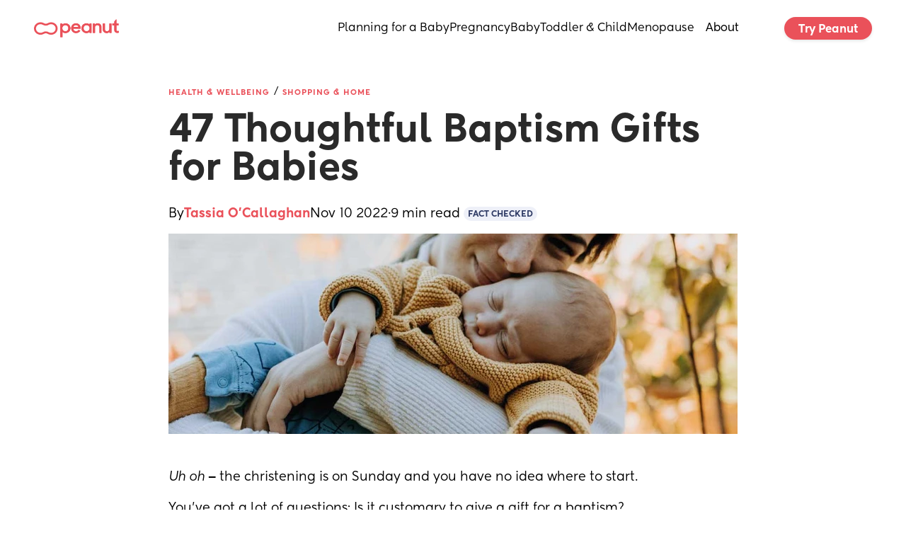

--- FILE ---
content_type: text/html; charset=utf-8
request_url: https://www.google.com/recaptcha/api2/aframe
body_size: 266
content:
<!DOCTYPE HTML><html><head><meta http-equiv="content-type" content="text/html; charset=UTF-8"></head><body><script nonce="U0b2clwvf_66ynKiClY4WQ">/** Anti-fraud and anti-abuse applications only. See google.com/recaptcha */ try{var clients={'sodar':'https://pagead2.googlesyndication.com/pagead/sodar?'};window.addEventListener("message",function(a){try{if(a.source===window.parent){var b=JSON.parse(a.data);var c=clients[b['id']];if(c){var d=document.createElement('img');d.src=c+b['params']+'&rc='+(localStorage.getItem("rc::a")?sessionStorage.getItem("rc::b"):"");window.document.body.appendChild(d);sessionStorage.setItem("rc::e",parseInt(sessionStorage.getItem("rc::e")||0)+1);localStorage.setItem("rc::h",'1768496556587');}}}catch(b){}});window.parent.postMessage("_grecaptcha_ready", "*");}catch(b){}</script></body></html>

--- FILE ---
content_type: application/javascript; charset=utf-8
request_url: https://www.peanut-app.io/assets/202ee494-ae76-40ba-9793-75c5a70bc23e-DXsFJIs2.js
body_size: 358
content:
import{a as e}from"./53b48eb5-76d0-4f6e-8e5c-efb07e5df311-BZpbDEvj.js";import{e as a,a as b,b as c,c as _}from"./wwElement-BPUzrAJJ.js";import{e as d,a as o,b as t,c as f,d as m,s as n}from"./wwSection-D20AWVtt.js";import{e as w}from"./wwElement-BOvGnDhp.js";import{e as p,a as s}from"./wwElement-DYRwXyYf.js";import{e as r}from"./wwElement-ISaFMVhw.js";import{e as j}from"./wwElement-WnFXH86Z.js";import{e as l}from"./wwElement-BGiH4hbC.js";import{e as i}from"./wwElement-DDUf-19k.js";import{e as g}from"./wwElement-BgQYo0yr.js";e.component("wwobject-14723a21-0178-4d92-a7e9-d1dfeaec29a7",a);e.component("wwobject-1b1e2173-9b78-42cc-a8ee-a6167caea340",d);e.component("wwobject-3a7d6379-12d3-4387-98ff-b332bb492a63",o);e.component("wwobject-53401515-b694-4c79-a88d-abeecb1de562",b);e.component("wwobject-57831abf-83ad-49ad-ba97-3bd30b035710",w);e.component("wwobject-59dca300-db78-42e4-a7a6-0cbf22d3cc82",t);e.component("wwobject-651b899e-7ff0-4336-88e2-a161266a5a8f",p);e.component("wwobject-6d692ca2-6cdc-4805-aa0c-211102f335d0",c);e.component("wwobject-6dee3327-9afa-4b44-bade-bdb547cdb18b",s);e.component("wwobject-6f8796b1-8273-498d-95fc-7013b7c63214",_);e.component("wwobject-83d890fb-84f9-4386-b459-fb4be89a8e15",r);e.component("wwobject-9256b033-f4e8-4ab4-adce-dac3a940d7f5",j);e.component("wwobject-b783dc65-d528-4f74-8c14-e27c934c39b1",f);e.component("wwobject-cf63c911-3951-4ab7-ba8f-37e7fa30e09d",l);e.component("wwobject-d7904e9d-fc9a-4d80-9e32-728e097879ad",m);e.component("wwobject-deb10a01-5eef-4aa1-9017-1b51c2ad6fd0",i);e.component("wwobject-f4c24d06-bc88-4b62-add3-4d1f8b42221c",g);e.component("section-99586bd3-2b15-4d6b-a025-6a50d07ca845",n);


--- FILE ---
content_type: application/javascript; charset=utf-8
request_url: https://www.peanut-app.io/assets/wwElement-ISaFMVhw.js
body_size: 119
content:
import{_ as a,f as o,o as c,w as i,b as l,n as _,m as d,g as f}from"./53b48eb5-76d0-4f6e-8e5c-efb07e5df311-BZpbDEvj.js";const p={props:{content:{type:Object,required:!0}},setup(){const{hasLink:s,properties:n,tag:e}=wwLib.wwElement.useLink();return{hasLink:s,properties:n,tag:e}},computed:{style(){return{color:this.content.color,fontSize:`${this.content.fontSize}px`}},isEditing(){return!1}}};function m(s,n,e,t,u,r){return c(),o(f(t.tag),d(t.properties,{class:["ww-icon",{"-link":t.hasLink&&!r.isEditing}],style:r.style}),{default:i(()=>[l("div",{class:_([e.content.icon]),"aria-hidden":"true"},null,2)]),_:1},16,["style","class"])}const b=a(p,[["render",m],["__scopeId","data-v-fc4fe703"]]);export{b as e};


--- FILE ---
content_type: application/javascript; charset=utf-8
request_url: https://www.peanut-app.io/assets/wwElement-DYRwXyYf.js
body_size: 1577
content:
import{m as y,a as z}from"./wwElement-BOvGnDhp.js";import{_,c as a,o as l,h as w,j as k,n as H}from"./53b48eb5-76d0-4f6e-8e5c-efb07e5df311-BZpbDEvj.js";const S={props:{content:{type:Object,required:!0}},data(){return{figures:[],isZoomed:!1,zoomInstance:null}},computed:{isEditing(){return!1},html(){const t=wwLib.wwLang.getText(this.content.text),e=z.lexer(t);return z.parser(e).replace(/<table/g,'<table class="custom-table"').replace(/<spacer><\/spacer>/g,'<div class="ww-rich-text-spacer"></div>').replace(/<(h[1-6])>(.*?)\s*{(.*?)}<\/\1>/g,(h,o,r,c)=>{const s=c.trim().toLowerCase().replace(/\s+/g,"-");return`<${o} id="${s}">${r.trim()}</${o}>`})},hasContent(){const t=wwLib.wwLang.getText(this.content.text);return t&&t.length},richTextStyle(){var t,e,n,i,h,o,r,c,s,m,d,g,f,p,b,u,x;return{"--h1-fontSize":this.content.h1.fontSize,"--h1-fontFamily":this.content.h1.fontFamily,"--h1-fontWeight":this.content.h1.fontWeight,"--h1-textAlign":this.content.h1.textAlign,"--h1-color":this.content.h1.color,"--h1-lineHeight":this.content.h1.lineHeight,"--h1-margin-top":this.content.h1.marginTop,"--h1-margin-bottom":this.content.h1.marginBottom,"--h2-fontSize":this.content.h2.fontSize,"--h2-fontFamily":this.content.h2.fontFamily,"--h2-fontWeight":this.content.h2.fontWeight,"--h2-textAlign":this.content.h2.textAlign,"--h2-color":this.content.h2.color,"--h2-lineHeight":this.content.h2.lineHeight,"--h2-margin-top":this.content.h2.marginTop,"--h2-margin-bottom":this.content.h2.marginBottom,"--h3-fontSize":((t=this.content.h3)==null?void 0:t.fontSize)||"19px","--h3-fontFamily":((e=this.content.h3)==null?void 0:e.fontFamily)||"","--h3-fontWeight":((n=this.content.h3)==null?void 0:n.fontWeight)||"600","--h3-textAlign":((i=this.content.h3)==null?void 0:i.textAlign)||"","--h3-color":((h=this.content.h3)==null?void 0:h.color)||"","--h3-lineHeight":((o=this.content.h3)==null?void 0:o.lineHeight)||"","--h3-margin-top":((r=this.content.h3)==null?void 0:r.marginTop)||"16px","--h3-margin-bottom":((c=this.content.h3)==null?void 0:c.marginBottom)||"8px","--h4-fontSize":((s=this.content.h4)==null?void 0:s.fontSize)||"16px","--h4-fontFamily":((m=this.content.h4)==null?void 0:m.fontFamily)||"","--h4-fontWeight":((d=this.content.h4)==null?void 0:d.fontWeight)||"600","--h4-textAlign":((g=this.content.h4)==null?void 0:g.textAlign)||"","--h4-color":((f=this.content.h4)==null?void 0:f.color)||"","--h4-lineHeight":((p=this.content.h4)==null?void 0:p.lineHeight)||"","--h4-margin-top":((b=this.content.h4)==null?void 0:b.marginTop)||"16px","--h4-margin-bottom":((u=this.content.h4)==null?void 0:u.marginBottom)||"8px","--p-fontSize":this.content.p.fontSize,"--p-fontFamily":this.content.p.fontFamily,"--p-fontWeight":this.content.p.fontWeight,"--p-textAlign":this.content.p.textAlign,"--p-color":this.content.p.color,"--p-lineHeight":this.content.p.lineHeight,"--p-margin-top":this.content.p.marginTop,"--p-margin-bottom":this.content.p.marginBottom,"--a-fontSize":this.content.a.fontSize,"--a-fontFamily":this.content.a.fontFamily,"--a-color":this.content.a.color,"--a-underline":this.content.a.isUnderline?"underline":"none","--blockquote-color":this.content.blockquote.color,"--blockquote-borderColor":this.content.blockquote.borderColor,"--blockquote-margin-top":this.content.blockquote.marginTop,"--blockquote-margin-bottom":this.content.blockquote.marginBottom,"--img-width":this.content.img.width,"--img-margin-top":this.content.img.marginTop,"--img-margin-bottom":this.content.img.marginBottom,"--iframe-width":this.content.iframe.width,"--iframe-height":this.content.iframe.height,"--iframe-margin-top":this.content.iframe.marginTop,"--iframe-margin-bottom":this.content.iframe.marginBottom,"--table-width":this.content.table.width,"--table-border-collapse":this.content.table.borderCollapse,"--table-border-width":this.content.table.borderWidth,"--table-border-color":this.content.table.borderColor,"--table-margin-top":this.content.table.marginTop,"--table-margin-bottom":this.content.table.marginBottom,"--th-fontSize":this.content.th.fontSize,"--th-fontFamily":this.content.th.fontFamily,"--th-fontWeight":this.content.th.fontWeight,"--th-textAlign":this.content.th.textAlign,"--th-color":this.content.th.color,"--th-lineHeight":this.content.th.lineHeight,"--th-background-color":this.content.th.backgroundColor,"--th-border-width":this.content.th.borderWidth,"--th-border-color":this.content.th.borderColor,"--th-padding":this.content.th.padding,"--tr-border-width":this.content.tr.borderWidth,"--tr-border-color":this.content.tr.borderColor,"--tr-even-background-color":this.content.tr.evenRowColor,"--tr-odd-background-color":this.content.tr.oddRowColor,"--td-fontSize":this.content.td.fontSize,"--td-fontFamily":this.content.td.fontFamily,"--td-fontWeight":this.content.td.fontWeight,"--td-textAlign":this.content.td.textAlign,"--td-color":this.content.td.color,"--td-lineHeight":this.content.td.lineHeight,"--td-background-color":this.content.td.backgroundColor,"--td-border-width":this.content.td.borderWidth,"--td-border-color":this.content.td.borderColor,"--td-padding":this.content.td.padding,"--spacer-height":((x=this.content.spacer)==null?void 0:x.height)||"20px"}}},watch:{"content.text"(){this.init()},"content.zoomEffect"(){!this.content.zoomEffect&&this.zoomInstance&&(this.zoomInstance.detach(),this.zoomInstance=null)},"content.zoomBackgroundColor"(){this.setupZoom()},"content.zoomMargin"(){this.setupZoom()}},mounted(){this.content.zoomEffect&&this.init()},methods:{init(){if(this.content.zoomEffect){this.figures=this.$el.querySelectorAll("img");for(let t of this.figures)t.setAttribute("img-zoomable","");this.setupZoom()}},setupZoom(){if(this.zoomInstance&&this.zoomInstance.detach(),!this.content.zoomEffect)return;const t=parseInt(this.content.zoomMargin.slice(0,-2)),e=this.content.zoomBackgroundColor;this.zoomInstance=y("[img-zoomable]",{margin:t,background:e})}}},C={class:"ww-rich-text-blog"},W=["innerHTML"];function A(t,e,n,i,h,o){return l(),a("div",C,[o.hasContent?(l(),a("div",{key:0,class:"ww-rich-text-blog",style:k(o.richTextStyle),"ww-responsive":"richtext",innerHTML:o.html},null,12,W)):w("",!0)])}const $=_(S,[["render",A],["__scopeId","data-v-26d07c6b"]]),F={props:{content:{type:Object,required:!0}},emits:["update:content"],data(){return{reset:!1}},computed:{isEditing(){return!1},source(){return this.content.source?this.isValidHttpUrl?this.content.source:`data:text/html;charset=utf-8,${encodeURIComponent(this.content.source)}`:!1},isValidHttpUrl(){let t;try{t=new URL(this.content.source)}catch{return!1}return t.protocol==="http:"||t.protocol==="https:"||t.protocol==="data:"}}},T=["src"];function B(t,e,n,i,h,o){return l(),a("div",{ref:"iframe",class:H(["ww-iframe",{isEditing:o.isEditing}])},[o.source?(l(),a("iframe",{key:0,class:"iframe-holder",src:o.source},null,8,T)):w("",!0)],2)}const v=_(F,[["render",B],["__scopeId","data-v-b9430811"]]);export{v as a,$ as e};


--- FILE ---
content_type: application/javascript; charset=utf-8
request_url: https://www.peanut-app.io/assets/wwElement-BGiH4hbC.js
body_size: 5367
content:
import{W as O,X as H,_ as K,c as ee,o as te,b as re,n as ne}from"./53b48eb5-76d0-4f6e-8e5c-efb07e5df311-BZpbDEvj.js";var _={exports:{}},M,L;function ae(){if(L)return M;L=1;var o;/**
* @link https://github.com/gajus/sister for the canonical source repository
* @license https://github.com/gajus/sister/blob/master/LICENSE BSD 3-Clause
*/return o=function(){var t={},c={};return t.on=function(e,l){var a={name:e,handler:l};return c[e]=c[e]||[],c[e].unshift(a),a},t.off=function(e){var l=c[e.name].indexOf(e);l!==-1&&c[e.name].splice(l,1)},t.trigger=function(e,l){var a=c[e],y;if(a)for(y=a.length;y--;)a[y].handler(l)},t},M=o,M}var P={exports:{}},S={exports:{}},k,Y;function ie(){if(Y)return k;Y=1;var o=1e3,t=o*60,c=t*60,e=c*24,l=e*7,a=e*365.25;k=function(n,r){r=r||{};var i=typeof n;if(i==="string"&&n.length>0)return y(n);if(i==="number"&&isFinite(n))return r.long?f(n):v(n);throw new Error("val is not a non-empty string or a valid number. val="+JSON.stringify(n))};function y(n){if(n=String(n),!(n.length>100)){var r=/^(-?(?:\d+)?\.?\d+) *(milliseconds?|msecs?|ms|seconds?|secs?|s|minutes?|mins?|m|hours?|hrs?|h|days?|d|weeks?|w|years?|yrs?|y)?$/i.exec(n);if(r){var i=parseFloat(r[1]),s=(r[2]||"ms").toLowerCase();switch(s){case"years":case"year":case"yrs":case"yr":case"y":return i*a;case"weeks":case"week":case"w":return i*l;case"days":case"day":case"d":return i*e;case"hours":case"hour":case"hrs":case"hr":case"h":return i*c;case"minutes":case"minute":case"mins":case"min":case"m":return i*t;case"seconds":case"second":case"secs":case"sec":case"s":return i*o;case"milliseconds":case"millisecond":case"msecs":case"msec":case"ms":return i;default:return}}}}function v(n){var r=Math.abs(n);return r>=e?Math.round(n/e)+"d":r>=c?Math.round(n/c)+"h":r>=t?Math.round(n/t)+"m":r>=o?Math.round(n/o)+"s":n+"ms"}function f(n){var r=Math.abs(n);return r>=e?u(n,r,e,"day"):r>=c?u(n,r,c,"hour"):r>=t?u(n,r,t,"minute"):r>=o?u(n,r,o,"second"):n+" ms"}function u(n,r,i,s){var p=r>=i*1.5;return Math.round(n/i)+" "+s+(p?"s":"")}return k}var N,U;function oe(){if(U)return N;U=1;function o(t){e.debug=e,e.default=e,e.coerce=u,e.disable=v,e.enable=a,e.enabled=f,e.humanize=ie(),e.destroy=n,Object.keys(t).forEach(r=>{e[r]=t[r]}),e.names=[],e.skips=[],e.formatters={};function c(r){let i=0;for(let s=0;s<r.length;s++)i=(i<<5)-i+r.charCodeAt(s),i|=0;return e.colors[Math.abs(i)%e.colors.length]}e.selectColor=c;function e(r){let i,s=null,p,m;function d(...h){if(!d.enabled)return;const C=d,g=Number(new Date),A=g-(i||g);C.diff=A,C.prev=i,C.curr=g,i=g,h[0]=e.coerce(h[0]),typeof h[0]!="string"&&h.unshift("%O");let w=0;h[0]=h[0].replace(/%([a-zA-Z%])/g,(b,R)=>{if(b==="%%")return"%";w++;const F=e.formatters[R];if(typeof F=="function"){const X=h[w];b=F.call(C,X),h.splice(w,1),w--}return b}),e.formatArgs.call(C,h),(C.log||e.log).apply(C,h)}return d.namespace=r,d.useColors=e.useColors(),d.color=e.selectColor(r),d.extend=l,d.destroy=e.destroy,Object.defineProperty(d,"enabled",{enumerable:!0,configurable:!1,get:()=>s!==null?s:(p!==e.namespaces&&(p=e.namespaces,m=e.enabled(r)),m),set:h=>{s=h}}),typeof e.init=="function"&&e.init(d),d}function l(r,i){const s=e(this.namespace+(typeof i>"u"?":":i)+r);return s.log=this.log,s}function a(r){e.save(r),e.namespaces=r,e.names=[],e.skips=[];const i=(typeof r=="string"?r:"").trim().replace(/\s+/g,",").split(",").filter(Boolean);for(const s of i)s[0]==="-"?e.skips.push(s.slice(1)):e.names.push(s)}function y(r,i){let s=0,p=0,m=-1,d=0;for(;s<r.length;)if(p<i.length&&(i[p]===r[s]||i[p]==="*"))i[p]==="*"?(m=p,d=s,p++):(s++,p++);else if(m!==-1)p=m+1,d++,s=d;else return!1;for(;p<i.length&&i[p]==="*";)p++;return p===i.length}function v(){const r=[...e.names,...e.skips.map(i=>"-"+i)].join(",");return e.enable(""),r}function f(r){for(const i of e.skips)if(y(r,i))return!1;for(const i of e.names)if(y(r,i))return!0;return!1}function u(r){return r instanceof Error?r.stack||r.message:r}function n(){console.warn("Instance method `debug.destroy()` is deprecated and no longer does anything. It will be removed in the next major version of `debug`.")}return e.enable(e.load()),e}return N=o,N}var B;function se(){return B||(B=1,(function(o,t){var c={};t.formatArgs=l,t.save=a,t.load=y,t.useColors=e,t.storage=v(),t.destroy=(()=>{let u=!1;return()=>{u||(u=!0,console.warn("Instance method `debug.destroy()` is deprecated and no longer does anything. It will be removed in the next major version of `debug`."))}})(),t.colors=["#0000CC","#0000FF","#0033CC","#0033FF","#0066CC","#0066FF","#0099CC","#0099FF","#00CC00","#00CC33","#00CC66","#00CC99","#00CCCC","#00CCFF","#3300CC","#3300FF","#3333CC","#3333FF","#3366CC","#3366FF","#3399CC","#3399FF","#33CC00","#33CC33","#33CC66","#33CC99","#33CCCC","#33CCFF","#6600CC","#6600FF","#6633CC","#6633FF","#66CC00","#66CC33","#9900CC","#9900FF","#9933CC","#9933FF","#99CC00","#99CC33","#CC0000","#CC0033","#CC0066","#CC0099","#CC00CC","#CC00FF","#CC3300","#CC3333","#CC3366","#CC3399","#CC33CC","#CC33FF","#CC6600","#CC6633","#CC9900","#CC9933","#CCCC00","#CCCC33","#FF0000","#FF0033","#FF0066","#FF0099","#FF00CC","#FF00FF","#FF3300","#FF3333","#FF3366","#FF3399","#FF33CC","#FF33FF","#FF6600","#FF6633","#FF9900","#FF9933","#FFCC00","#FFCC33"];function e(){if(typeof window<"u"&&window.process&&(window.process.type==="renderer"||window.process.__nwjs))return!0;if(typeof navigator<"u"&&navigator.userAgent&&navigator.userAgent.toLowerCase().match(/(edge|trident)\/(\d+)/))return!1;let u;return typeof document<"u"&&document.documentElement&&document.documentElement.style&&document.documentElement.style.WebkitAppearance||typeof window<"u"&&window.console&&(window.console.firebug||window.console.exception&&window.console.table)||typeof navigator<"u"&&navigator.userAgent&&(u=navigator.userAgent.toLowerCase().match(/firefox\/(\d+)/))&&parseInt(u[1],10)>=31||typeof navigator<"u"&&navigator.userAgent&&navigator.userAgent.toLowerCase().match(/applewebkit\/(\d+)/)}function l(u){if(u[0]=(this.useColors?"%c":"")+this.namespace+(this.useColors?" %c":" ")+u[0]+(this.useColors?"%c ":" ")+"+"+o.exports.humanize(this.diff),!this.useColors)return;const n="color: "+this.color;u.splice(1,0,n,"color: inherit");let r=0,i=0;u[0].replace(/%[a-zA-Z%]/g,s=>{s!=="%%"&&(r++,s==="%c"&&(i=r))}),u.splice(i,0,n)}t.log=console.debug||console.log||(()=>{});function a(u){try{u?t.storage.setItem("debug",u):t.storage.removeItem("debug")}catch{}}function y(){let u;try{u=t.storage.getItem("debug")||t.storage.getItem("DEBUG")}catch{}return!u&&typeof O<"u"&&"env"in O&&(u=c.DEBUG),u}function v(){try{return localStorage}catch{}}o.exports=oe()(t);const{formatters:f}=o.exports;f.j=function(u){try{return JSON.stringify(u)}catch(n){return"[UnexpectedJSONParseError]: "+n.message}}})(S,S.exports)),S.exports}var I={exports:{}},E={exports:{}},$;function ue(){return $||($=1,(function(o,t){Object.defineProperty(t,"__esModule",{value:!0}),t.default={BUFFERING:3,ENDED:0,PAUSED:2,PLAYING:1,UNSTARTED:-1,VIDEO_CUED:5},o.exports=t.default})(E,E.exports)),E.exports}var j;function le(){return j||(j=1,(function(o,t){Object.defineProperty(t,"__esModule",{value:!0});var c=ue(),e=l(c);function l(a){return a&&a.__esModule?a:{default:a}}t.default={pauseVideo:{acceptableStates:[e.default.ENDED,e.default.PAUSED],stateChangeRequired:!1},playVideo:{acceptableStates:[e.default.ENDED,e.default.PLAYING],stateChangeRequired:!1},seekTo:{acceptableStates:[e.default.ENDED,e.default.PLAYING,e.default.PAUSED],stateChangeRequired:!0,timeout:3e3}},o.exports=t.default})(I,I.exports)),I.exports}var x={exports:{}},z;function ce(){return z||(z=1,(function(o,t){Object.defineProperty(t,"__esModule",{value:!0}),t.default=["ready","stateChange","playbackQualityChange","playbackRateChange","error","apiChange","volumeChange"],o.exports=t.default})(x,x.exports)),x.exports}var V={exports:{}},G;function de(){return G||(G=1,(function(o,t){Object.defineProperty(t,"__esModule",{value:!0}),t.default=["cueVideoById","loadVideoById","cueVideoByUrl","loadVideoByUrl","playVideo","pauseVideo","stopVideo","getVideoLoadedFraction","cuePlaylist","loadPlaylist","nextVideo","previousVideo","playVideoAt","setShuffle","setLoop","getPlaylist","getPlaylistIndex","setOption","mute","unMute","isMuted","setVolume","getVolume","seekTo","getPlayerState","getPlaybackRate","setPlaybackRate","getAvailablePlaybackRates","getPlaybackQuality","setPlaybackQuality","getAvailableQualityLevels","getCurrentTime","getDuration","removeEventListener","getVideoUrl","getVideoEmbedCode","getOptions","getOption","addEventListener","destroy","setSize","getIframe","getSphericalProperties","setSphericalProperties"],o.exports=t.default})(V,V.exports)),V.exports}var Q;function fe(){return Q||(Q=1,(function(o,t){Object.defineProperty(t,"__esModule",{value:!0});var c=se(),e=n(c),l=le(),a=n(l),y=ce(),v=n(y),f=de(),u=n(f);function n(s){return s&&s.__esModule?s:{default:s}}const r=(0,e.default)("youtube-player"),i={};i.proxyEvents=s=>{const p={};for(const m of v.default){const d="on"+m.slice(0,1).toUpperCase()+m.slice(1);p[d]=h=>{r('event "%s"',d,h),s.trigger(m,h)}}return p},i.promisifyPlayer=(s,p=!1)=>{const m={};for(const d of u.default)p&&a.default[d]?m[d]=(...h)=>s.then(C=>{const g=a.default[d],A=C.getPlayerState(),w=C[d].apply(C,h);return g.stateChangeRequired||Array.isArray(g.acceptableStates)&&!g.acceptableStates.includes(A)?new Promise(q=>{const b=()=>{const R=C.getPlayerState();let F;typeof g.timeout=="number"&&(F=setTimeout(()=>{C.removeEventListener("onStateChange",b),q()},g.timeout)),Array.isArray(g.acceptableStates)&&g.acceptableStates.includes(R)&&(C.removeEventListener("onStateChange",b),clearTimeout(F),q())};C.addEventListener("onStateChange",b)}).then(()=>w):w}):m[d]=(...h)=>s.then(C=>C[d].apply(C,h));return m},t.default=i,o.exports=t.default})(P,P.exports)),P.exports}var T={exports:{}},D,W;function pe(){if(W)return D;W=1,D=function(l,a,y){var v=document.head||document.getElementsByTagName("head")[0],f=document.createElement("script");typeof a=="function"&&(y=a,a={}),a=a||{},y=y||function(){},f.type=a.type||"text/javascript",f.charset=a.charset||"utf8",f.async="async"in a?!!a.async:!0,f.src=l,a.attrs&&o(f,a.attrs),a.text&&(f.text=""+a.text);var u="onload"in f?t:c;u(f,y),f.onload||t(f,y),v.appendChild(f)};function o(e,l){for(var a in l)e.setAttribute(a,l[a])}function t(e,l){e.onload=function(){this.onerror=this.onload=null,l(null,e)},e.onerror=function(){this.onerror=this.onload=null,l(new Error("Failed to load "+this.src),e)}}function c(e,l){e.onreadystatechange=function(){this.readyState!="complete"&&this.readyState!="loaded"||(this.onreadystatechange=null,l(null,e))}}return D}var J;function he(){return J||(J=1,(function(o,t){Object.defineProperty(t,"__esModule",{value:!0});var c=pe(),e=l(c);function l(a){return a&&a.__esModule?a:{default:a}}t.default=a=>new Promise(v=>{if(window.YT&&window.YT.Player&&window.YT.Player instanceof Function){v(window.YT);return}else{const u=window.location.protocol==="http:"?"http:":"https:";(0,e.default)(u+"//www.youtube.com/iframe_api",n=>{n&&a.trigger("error",n)})}const f=window.onYouTubeIframeAPIReady;window.onYouTubeIframeAPIReady=()=>{f&&f(),v(window.YT)}}),o.exports=t.default})(T,T.exports)),T.exports}var Z;function ye(){return Z||(Z=1,(function(o,t){Object.defineProperty(t,"__esModule",{value:!0});var c=ae(),e=f(c),l=fe(),a=f(l),y=he(),v=f(y);function f(n){return n&&n.__esModule?n:{default:n}}let u;t.default=(n,r={},i=!1)=>{const s=(0,e.default)();if(u||(u=(0,v.default)(s)),r.events)throw new Error("Event handlers cannot be overwritten.");if(typeof n=="string"&&!document.getElementById(n))throw new Error('Element "'+n+'" does not exist.');r.events=a.default.proxyEvents(s);const p=new Promise(d=>{typeof n=="object"&&n.playVideo instanceof Function?d(n):u.then(h=>{const C=new h.Player(n,r);return s.on("ready",()=>{d(C)}),null})}),m=a.default.promisifyPlayer(p,i);return m.on=s.on,m.off=s.off,m},o.exports=t.default})(_,_.exports)),_.exports}var Ce=ye();const me=H(Ce),ve={props:{content:{type:Object,required:!0},uid:{type:String,required:!0}},emits:["update:sidepanel-content","trigger-event"],setup(o){const{variableValue:c,setValue:e}=wwLib.wwVariable.useComponentVariable({uid:o.uid,name:"Is Playing",type:"boolean",defaultValue:!1,readonly:!0}),{variableValue:l,setValue:a}=wwLib.wwVariable.useComponentVariable({uid:o.uid,name:"Current time",type:"number",defaultValue:0,readonly:!0});return{player:null,isPlayingVariableValue:c,setIsPlayingValue:e,currentTimeVariableValue:l,setCurrentTimeValue:a}},data(){return{timeUpdater:null}},computed:{isEditing(){return!1},videoId(){return!this.content.url||typeof this.content.url!="string"?"":this.content.url.indexOf("youtube.com")!==-1?this.content.url.split("v=")[1].split("?")[0]:this.content.url.indexOf("youtu.be")!==-1?this.content.url.split("be/")[1].split("?")[0]:""}},watch:{isEditing(){this.initPlayer()},"content.url"(){this.initPlayer()},"content.controls"(){this.initPlayer()},"content.muted"(o){this.player&&(o?this.player.mute():this.player.unMute())},"content.autoplay"(o){this.content.muted||this.$emit("update:content",{muted:!0}),this.player&&o&&!this.isEditing&&this.player.loadVideoById({videoId:this.videoId,startSeconds:this.content.videoStartTime})}},methods:{async initPlayer(){if(window.__WW_IS_PRERENDER__||(this.timeUpdater&&clearInterval(this.timeUpdater),!this.videoId))return;this.player&&await this.player.destroy();const o=this.$refs.videoPlayer;this.player=await me(o,{videoId:this.videoId,playerVars:{controls:this.content.controls?1:0}}),this.player.on("ready",async()=>{this.content.muted&&this.player.mute(),!this.isEditing&&(this.content.autoplay?this.player.loadVideoById({videoId:this.videoId,startSeconds:this.content.videoStartTime}):this.player.cueVideoById({videoId:this.videoId,startSeconds:this.content.videoStartTime}),this.timeUpdater=setInterval(await this.updateCurrentTime,250),this.player.on("stateChange",async t=>{switch(t.data){case 1:this.setIsPlayingValue(!0),this.$emit("trigger-event",{name:"play",event:{value:await this.player.getCurrentTime()}});break;case 2:this.setIsPlayingValue(!1),this.$emit("trigger-event",{name:"pause",event:{value:await this.player.getCurrentTime()}});break;case 0:this.setIsPlayingValue(!1),this.$emit("trigger-event",{name:"end",event:{value:await this.player.getCurrentTime()}}),this.content.loop&&await this.player.seekTo(0);break}}))})},async updateCurrentTime(){const o=await this.player.getCurrentTime();this.setCurrentTimeValue(Math.ceil(o*10)/10)},playVideo(){this.player&&this.player.playVideo()},pauseVideo(){this.player&&this.player.pauseVideo()},seekTo(o){this.player&&this.player.seekTo(o)}},beforeUnmount(){clearInterval(this.timeUpdater)},async mounted(){await this.initPlayer()}},ge={ref:"videoPlayer"};function we(o,t,c,e,l,a){return te(),ee("div",{class:ne(["ww-video-youtube",{editing:a.isEditing}])},[re("div",ge,null,512)],2)}const Fe=K(ve,[["render",we]]);export{Fe as e};


--- FILE ---
content_type: application/javascript; charset=utf-8
request_url: https://www.peanut-app.io/assets/wwElement-DDUf-19k.js
body_size: 4565
content:
import{p as W,k as c,l as T,s as te,u as ke,_ as Be,c as ee,o as ne,b as se,h as Fe,j as de,t as Te,m as ue,v as ce,n as Re,x as Ke}from"./53b48eb5-76d0-4f6e-8e5c-efb07e5df311-BZpbDEvj.js";function Le(e,n){const y=W(!1),t=W(!1),g=W(null);let C=null;const l=W(""),d=c(()=>Object.keys(e.wwElementState.props).includes("type")?e.wwElementState.props.type:e.content.type);function U(a){if(d.value!=="decimal")return a;if(a==null||a==="")return"";const f=`${a}`.replace(",","."),i=e.content.precision,_=i.includes(".")?i.split(".")[1].length:0;return Number(f).toFixed(_)}function q(a){return a===""||a===null||a===void 0?"":d.value==="decimal"||d.value==="number"?isNaN(parseFloat(a))?a:parseFloat(a):a}const E=c(()=>{const a=e.content.value===void 0?"":e.content.value;return d.value==="decimal"||d.value==="number"?q(a):a}),{value:S,setValue:P}=wwLib.wwVariable.useComponentVariable({uid:e.uid,name:"value",type:c(()=>["decimal","number","currency"].includes(d.value)?"number":"string"),defaultValue:E});T(S,a=>{te(()=>{l.value=S.value}),y.value||(l.value=d.value==="decimal"?U(a):String(a??""))},{immediate:!0}),T(E,()=>{P(E.value)});const M=c(()=>e.content?e.content.type==="password"?e.content.displayPassword?"text":"password":e.content.type==="decimal"?"number":e.content.type:"text"),z=c(()=>e.wwElementState.props.readonly===void 0?e.content.readonly:e.wwElementState.props.readonly),Z=c(()=>{const a={...wwLib.wwUtils.getTextStyleFromContent(e.content),"--placeholder-color":e.content.placeholderColor};return delete a.whiteSpaceCollapse,delete a.whiteSpace,a}),j=c(()=>d.value==="date"?e.content.minDate:e.content.min),J=c(()=>d.value==="date"?e.content.maxDate:e.content.max),I=c(()=>["decimal","number"].includes(d.value)?e.content.step:d.value==="time"&&e.content.timePrecision||1),o=c(()=>!y.value&&M.value==="number"?"any":I.value),R=c(()=>wwLib.wwUtils.getLengthUnit(e.content.debounceDelay)[0]);function V(a){if(d.value==="decimal"&&l.value!==""){const f=q(l.value),i=U(f);l.value=i,P(parseFloat(i)),f!==S.value&&n("trigger-event",{name:"change",event:{domEvent:a,value:f}})}}function K(a){const f=a.target.value;l.value=f;let i;if(M.value==="number"&&(f===0||f&&f.length))try{i=parseFloat(f),isNaN(i)&&(i=f)}catch{i=f}else i=f;i!==S.value&&(P(i),e.content.debounce?(t.value=!0,C&&clearTimeout(C),C=setTimeout(()=>{n("trigger-event",{name:"change",event:{domEvent:a,value:i}}),n("element-event",{type:"change",value:{domEvent:a,value:i}}),t.value=!1},R.value)):(n("trigger-event",{name:"change",event:{domEvent:a,value:i}}),n("element-event",{type:"change",value:{domEvent:a,value:i}})))}function s(a){V(a),y.value=!1}function A(){z.value||g.value&&g.value.focus()}function k(){g.value&&g.value.select()}T(y,(a,f)=>{a&&!f?n("trigger-event",{name:"focus"}):!a&&f&&n("trigger-event",{name:"blur"})});const B=c(()=>y.value);return T(B,a=>{n(a?"add-state":"remove-state","focus")},{immediate:!0}),T(z,a=>{n(a?"add-state":"remove-state","readonly")},{immediate:!0}),{inputRef:g,variableValue:S,displayValue:l,isReallyFocused:y,isDebouncing:t,type:d,step:I,inputType:M,isReadonly:z,style:Z,min:j,max:J,stepAttribute:o,handleManualInput:K,focusInput:A,selectInput:k,onBlur:s,isFocused:B,setValue:P}}function pe(e,{variableValue:n}={}){const y=c(()=>e.content.type==="currency"),t=c(()=>e.content.type==="currency"&&e.content.currencyShowSymbol),g=c(()=>e.content.currencySymbol||"$"),C=c(()=>e.content.currencySymbolPosition||"prefix"),l=c(()=>e.content.currencyDecimalPlaces??2),d=c(()=>e.content.currencyDecimalSeparator||"."),U=c(()=>e.content.currencyThousandsSeparator??","),q=W(null),E=W(""),{value:S,setValue:P}=wwLib.wwVariable.useComponentVariable({uid:e.uid,name:"formatted value",isActive:y}),M=c(()=>({left:C.value==="prefix"?e.content.currencySymbolPadding??"0px":"auto",right:C.value==="suffix"?e.content.currencySymbolPadding??"0px":"auto",fontSize:e.content.currencySymbolFontSize||"inherit",color:e.content.currencySymbolColor||"inherit"})),z=()=>{if(!n.value)return"";const o=I(n.value);S.value!==o&&P(o)},Z=()=>{if(!n.value)return"";const o=I(n.value);S.value!==o&&P(o)},j=async()=>{await te(),t.value&&q.value&&(E.value={[`padding-${C.value==="prefix"?"left":"right"}`]:`${e.content.currencySymbolPadding}`})},J=(o,R)=>{if(!o)return"";let V=o.replace(/\D/g,"");if(!R)return V;let K="";for(let s=0;s<V.length;s++)s>0&&(V.length-s)%3===0&&(K+=R),K+=V[s];return K},I=(o,R={})=>{const{padZeros:V=!0,includeSymbol:K=!0}=R;if(o==null||o==="")return"";let s=o.toString();const A=g.value;C.value==="prefix"&&s.startsWith(A)?s=s.substring(A.length):C.value==="suffix"&&s.endsWith(A)&&(s=s.substring(0,s.length-A.length));let k=-1;d.value&&s.includes(d.value)?k=s.lastIndexOf(d.value):k=Math.max(s.lastIndexOf("."),s.lastIndexOf(","));let B="",a="";k>=0?(B=s.substring(0,k),a=s.substring(k+1),a=a.replace(/\D/g,""),V?a=a.padEnd(l.value,"0").substring(0,l.value):a=a.substring(0,l.value)):(B=s,a=V?"0".repeat(l.value):"");const f=B.replace(/\D/g,"");B=J(f,U.value);let i=B;return(a||k>=0&&!V||V&&l.value>0)&&(i+=d.value+a),K&&t.value&&g.value&&(C.value==="prefix"?i=g.value+i:i=i+g.value),i};return T([t,()=>e.content.currencySymbol,()=>e.content.currencySymbolPosition,()=>e.content.currencySymbolPadding],async()=>{y.value&&await j()}),T([()=>e.content.currencyDecimalPlaces,()=>e.content.currencyDecimalSeparator,()=>e.content.currencyThousandsSeparator],async()=>{if(y.value){const o=I(n.value);S.value!==o&&P(o)}}),ke(async()=>{if(y.value){const o=I(n.value);S.value!==o&&P(o),await te(),await j()}},{immediate:!0}),{isCurrencyType:y,showCurrencySymbol:t,currencySymbol:g,symbolPosition:C,decimalPlaces:l,decimalSeparator:d,thousandsSeparator:U,currencySymbolRef:q,currencyInputStyle:E,currencySymbolStyle:M,updateCurrencyInputStyle:j,onCurrencyBlur:z,onCurrencyFocus:Z,formattedCurrencyValue:S,formatCurrency:I}}const Ne={props:{content:{type:Object,required:!0},uid:{type:String,required:!0},wwElementState:{type:Object,required:!0}},emits:["element-event","trigger-event","add-state","remove-state","update:content:effect","update:sidepanel-content"],setup(e,{emit:n}){const y=c(()=>!1),{inputRef:t,variableValue:g,displayValue:C,isReallyFocused:l,isDebouncing:d,type:U,step:q,inputType:E,isReadonly:S,style:P,min:M,max:z,stepAttribute:Z,handleManualInput:j,focusInput:J,selectInput:I,onBlur:o,setValue:R}=Le(e,n),V=c(()=>wwLib.wwUtils.getLengthUnit(e.content.debounceDelay)[0]),{showCurrencySymbol:K,currencySymbol:s,currencySymbolRef:A,currencySymbolStyle:k,currencyInputStyle:B,symbolPosition:a,onCurrencyBlur:f,onCurrencyFocus:i,formattedCurrencyValue:_,formatCurrency:ye}=pe(e,{variableValue:g}),x=W("");let $=!1,ae=null;T([()=>e.content.type,()=>e.content.value,g],([r,w,m],[F,v,b])=>{const h=w??m,u=w!==v&&w!==void 0&&w!==null;if(r==="currency"&&(!$||u))if(h!=null&&h!==""){const L=ye(h,{padZeros:!0,includeSymbol:!1});x.value!==L&&(x.value=L),u&&($=!1)}else x.value!==""&&(x.value="")},{immediate:!0});function fe(r){const w=e.content.currencyDecimalSeparator||".",m=e.content.currencyDecimalPlaces??2;if(!([8,9,27,13,46].indexOf(r.keyCode)!==-1||r.keyCode===65&&r.ctrlKey===!0||r.keyCode===67&&r.ctrlKey===!0||r.keyCode===86&&r.ctrlKey===!0||r.keyCode===88&&r.ctrlKey===!0||r.keyCode>=35&&r.keyCode<=40)&&!(r.key===w&&!r.target.value.includes(w))){if(/^[0-9]$/.test(r.key)){const F=r.target.value,v=r.target.selectionStart,b=F.indexOf(w);if(b>=0&&v>b&&F.substring(b+1).length>=m){r.preventDefault();return}return}r.preventDefault()}}function me(r){if(e.content.type!=="currency")return;$=!1;const m=r.target.value,F=e.content.currencyDecimalSeparator||".",v=e.content.currencyDecimalPlaces??2;if(m&&v>0){const b=m.split(F),h=b[0];let u=b[1]||"";u.length<v&&(u=u.padEnd(v,"0"));const L=h+F+u;x.value!==L&&(x.value=L)}o(r)}function ve(r){$=!0;const w=r.target,m=w.value,F=w.selectionStart,v=e.content.currencyThousandsSeparator??",",b=e.content.currencyDecimalSeparator||".",h=e.content.currencyDecimalPlaces??2;if(m===x.value)return;v===b&&console.warn("⚠️ Warning: Thousands separator and decimal separator are the same:",v);let u=m,L=!1;const Ee=new RegExp(`[^\\d\\.,\\s'${v.replace(/[.*+?^${}()|[\]\\]/g,"\\$&")}${b.replace(/[.*+?^${}()|[\]\\]/g,"\\$&")}]`,"g");u=u.replace(Ee,"");const Ie=[",","."];let le=null;for(const D of Ie)if(D!==v&&u.includes(D)){le=D,L=!0;break}if(L&&le){const D=u.lastIndexOf(le);D!==-1&&(u=u.substring(0,D)+"."+u.substring(D+1))}if(v)if(L){const D=u.lastIndexOf(".");if(D!==-1){const Y=u.substring(0,D),H=u.substring(D+1);let O;v==="."?O=Y.replace(/\./g,""):O=Y.replace(new RegExp(`\\${v.replace(/[.*+?^${}()|[\]\\]/g,"\\$&")}`,"g"),""),H||m.endsWith(b)?u=O+"."+H:u=O}}else v==="."&&u.includes(".")?u=u.replace(/\./g,""):u=u.replace(new RegExp(`\\${v.replace(/[.*+?^${}()|[\]\\]/g,"\\$&")}`,"g"),"");let re=u.split("."),Q=re[0]||"",G=re[1]||"";G.length>h&&(G=G.substring(0,h));const ie=Q+(G?"."+G:""),X=ie===""?"":parseFloat(ie)||0;Q&&v&&(Q=Q.replace(/\B(?=(\d{3})+(?!\d))/g,v));let p=Q;(re.length>1||m.includes(b))&&(p+=b+G),m.length,p.length;let N;if(F>=m.length)N=p.length;else{const Y=m.substring(0,F).replace(new RegExp(`[^\\d${b.replace(/[.*+?^${}()|[\]\\]/g,"\\$&")}]`,"g"),"");let H=0;N=0;for(let O=0;O<p.length;O++){const oe=p[O];if(/\d/.test(oe)||oe===b)if(H<Y.length)H++,N=O+1;else break}H<Y.length&&(N=p.length)}N=Math.min(p.length,Math.max(0,N)),R(X),x.value!==p&&(x.value=p),te(()=>{w.selectionStart!==N&&w.setSelectionRange(N,N)}),e.content.debounce?(d.value=!0,ae&&clearTimeout(ae),ae=setTimeout(()=>{n("trigger-event",{name:"change",event:{domEvent:r,value:X}}),n("element-event",{type:"change",value:{domEvent:r,value:X}}),d.value=!1},V.value)):(n("trigger-event",{name:"change",event:{domEvent:r,value:X}}),n("element-event",{type:"change",value:{domEvent:r,value:X}}))}const ge=Ke("_wwForm:useForm",()=>{}),we=c(()=>e.content.fieldName),be=c(()=>e.content.validation),Se=c(()=>e.content.customValidation),he=c(()=>e.content.required);ge(g,{fieldName:we,validation:be,customValidation:Se,required:he,initialValue:c(()=>e.content.value)},{elementState:e.wwElementState,emit:n,sidepanelFormPath:"form",setValue:R});const Ce=c(()=>({...e.wwElementState.props.attributes,key:"ww-input-basic-"+q.value,value:e.content.type==="currency"?x.value:C.value,type:E.value,name:e.wwElementState.name,readonly:S.value||y.value,required:e.content.required,autocomplete:e.content.autocomplete?"on":"off",placeholder:wwLib.wwLang.getText(e.content.placeholder),style:P.value,min:M.value,max:z.value,step:Z.value})),xe=c(()=>({...e.wwElementState.props.attributes,value:C.value,type:e.content.type,name:e.wwElementState.name,readonly:S.value||y.value,required:e.content.required,placeholder:wwLib.wwLang.getText(e.content.placeholder),rows:e.content.rows,style:[P.value,{resize:e.content.resize?"":"none"}]})),Pe=c(()=>({hideArrows:e.content.hideArrows&&E.value==="number","date-placeholder":e.content.type==="date"&&!g.value,"-readonly":S.value,editing:y.value}));function Ve(){n("trigger-event",{name:"onEnterKey",event:{value:g.value}})}function De(r){if(e.content.type==="color"&&(S.value||y.value))return r.preventDefault(),r.stopPropagation(),!1}return T(()=>e.content.value,r=>{n("trigger-event",{name:"initValueChange",event:{value:r}})}),T([()=>e.content.currencyThousandsSeparator,()=>e.content.currencyDecimalSeparator,()=>e.content.currencyDecimalPlaces],()=>{if(e.content.type==="currency"&&x.value){const r=e.content.currencyThousandsSeparator??",",w=e.content.currencyDecimalSeparator||".",m=e.content.currencyDecimalPlaces??2;if(r===w){console.warn("⚠️ Warning: Thousands separator and decimal separator are the same:",r);return}let b=(g.value||0).toString().split("."),h=b[0]||"",u=b[1]||"";h&&r&&(h=h.replace(/\B(?=(\d{3})+(?!\d))/g,r)),m>0&&(u.length<m?u=u.padEnd(m,"0"):u.length>m&&(u=u.substring(0,m)),(u||b.length>1)&&(h+=w+u)),x.value!==h&&(x.value=h)}}),{inputRef:t,isReallyFocused:l,isDebouncing:d,type:U,step:q,inputType:E,isReadonly:S,style:P,isEditing:y,min:M,max:z,stepAttribute:Z,handleManualInput:j,focusInput:J,selectInput:I,onBlur:o,inputBindings:Ce,textareaBindings:xe,inputClasses:Pe,onEnter:Ve,handleColorInputClick:De,handleCurrencyInput:ve,handleCurrencyKeydown:fe,handleCurrencyBlur:me,currencyDisplayValue:x,showCurrencySymbol:K,currencySymbolStyle:k,currencySymbol:s,currencySymbolRef:A,currencyInputStyle:B,onCurrencyBlur:f,onCurrencyFocus:i,formattedCurrencyValue:_,symbolPosition:a}}};function Oe(e,n,y,t,g,C){return y.content.type=="currency"?(ne(),ee("div",{key:0,onClick:n[5]||(n[5]=(...l)=>t.focusInput&&t.focusInput(...l))},[se("div",{class:Re(["input-currency-wrapper",{"has-currency-symbol":t.showCurrencySymbol}]),style:de({"flex-direction":`${t.symbolPosition=="prefix"?"row":"row-reverse"}`})},[t.showCurrencySymbol?(ne(),ee("span",{key:0,ref:"currencySymbolRef",class:"currency-symbol",style:de([t.currencySymbolStyle,{padding:t.style.padding}])},Te(t.currencySymbol),5)):Fe("",!0),se("input",ue({ref:"inputRef"},t.inputBindings,{class:["ww-input-basic currency-type",[t.inputClasses]],style:t.showCurrencySymbol?t.currencyInputStyle:{},type:"text",onInput:n[0]||(n[0]=(...l)=>t.handleCurrencyInput&&t.handleCurrencyInput(...l)),onKeydown:n[1]||(n[1]=(...l)=>t.handleCurrencyKeydown&&t.handleCurrencyKeydown(...l)),onBlur:n[2]||(n[2]=l=>{t.isReallyFocused=!1,t.handleCurrencyBlur(l),t.onCurrencyBlur()}),onFocus:n[3]||(n[3]=()=>{t.isReallyFocused=!0,t.onCurrencyFocus()}),onKeyup:n[4]||(n[4]=ce((...l)=>t.onEnter&&t.onEnter(...l),["enter"]))}),null,16)],6)])):y.content.type=="textarea"?(ne(),ee("textarea",ue({key:1,ref:"inputRef"},t.textareaBindings,{class:["ww-input-basic",{editing:t.isEditing}],onInput:n[6]||(n[6]=(...l)=>t.handleManualInput&&t.handleManualInput(...l)),onFocus:n[7]||(n[7]=l=>t.isReallyFocused=!0),onBlur:n[8]||(n[8]=(...l)=>t.onBlur&&t.onBlur(...l)),onKeyup:n[9]||(n[9]=ce((...l)=>t.onEnter&&t.onEnter(...l),["enter"]))}),null,16)):(ne(),ee("input",ue({key:2,ref:"inputRef"},t.inputBindings,{class:["ww-input-basic",[t.inputClasses]],onInput:n[10]||(n[10]=(...l)=>t.handleManualInput&&t.handleManualInput(...l)),onBlur:n[11]||(n[11]=(...l)=>t.onBlur&&t.onBlur(...l)),onFocus:n[12]||(n[12]=l=>t.isReallyFocused=!0),onClick:n[13]||(n[13]=(...l)=>t.handleColorInputClick&&t.handleColorInputClick(...l)),onKeyup:n[14]||(n[14]=ce((...l)=>t.onEnter&&t.onEnter(...l),["enter"]))}),null,16))}const Me=Be(Ne,[["render",Oe],["__scopeId","data-v-71f82519"]]);export{Me as e};


--- FILE ---
content_type: application/javascript; charset=utf-8
request_url: https://www.peanut-app.io/api-preload/blog/top-baptism-gifts.js?v=1
body_size: 8518
content:

      window.__WEWEB_BLOG_DATA__ = {"title":"47 Thoughtful Baptism Gifts for Babies | Peanut","status":"active","slug":"blog/top-baptism-gifts","path":"blog/top-baptism-gifts","locale":"en","heading":"47 Thoughtful Baptism Gifts for Babies","meta_description":"Looking for baptism gifts that will match the magic of the moment? Look no further. We’ve got the best baptism gifts for every budget.","meta_title":"47 Thoughtful Baptism Gifts for Babies | Peanut","summary":"<p>Starting baby’s spiritual journey.</p>\n","i18n_pages":{"en":"blog/top-baptism-gifts","es":"blog/regalos-de-bautismo"},"id":369,"language":"en","canonical_link":null,"body":"<p><em>Uh oh</em> ‒ the christening is on Sunday and you have no idea where to start.</p>\n<p>You’ve got a lot of questions: Is it customary to give a gift for a baptism?</p>\n<p>If so, what is an appropriate gift for a baptism?</p>\n<p>Maybe you’re not even sure what a baptism is!</p>\n<p>Okay. Breathe.</p>\n<p>We’ll answer some of those questions, then give you some great ideas for baptism gifts.</p>\n<p><code>spacer</code></p>\n<p><strong>In this article:</strong> 📝<br />\n<code>toc:{n}</code></p>\n<p><code>spacer</code></p>\n<h2>What is a baptism?</h2>\n<p>In the Christian religion, a baptism signifies a welcome into the faith.</p>\n<p>While the details of the <a href=\"https://www.peanut-app.io/blog/baby-naming-ceremony\">ceremony</a> may differ depending on the Christian denomination, the purpose of the celebration is the same.</p>\n<p>It is also often the moment when godparents become godparents ‒ a special honor that’s worthy of acknowledgment.</p>\n<p>So is a baptism any different from a christening?</p>\n<p>Well, it depends on the Christian denomination ‒ some use baptism and christening interchangeably, while others have clear differences between the two ceremonies.</p>\n<p><code>spacer</code></p>\n<h2>Do you get a baby a gift for baptism?</h2>\n<p><strong>Yes</strong>, it’s tradition to give some sort of token to commemorate the event.</p>\n<p>It doesn’t have to be a huge offering ‒ it’s more about making a gesture, a way of marking this important ritual.</p>\n<p>Just like at weddings, you’ll generally present your gift at the reception after the ceremony, not at the church.</p>\n<p>As to what’s appropriate, it’s important to remember that this is primarily a religious rite of passage and that you probably want to honor that when it comes to your choice.</p>\n<p>It’s also worth considering that children can get baptized at various ages, so you may want to factor this into your decision-making.</p>\n<p>Think you’ve got a hand on it?</p>\n<p>Hold on. It gets more complicated:</p>\n<p>The child getting baptized is not the only one that needs to be considered gift-wise.</p>\n<p>If it’s your own baby getting baptized, it’s customary to also give something to the new godparents to acknowledge the awesome task they are taking on.</p>\n<p>And this works in reverse, too.</p>\n<p>If you’re a godparent, it would be a good idea to give the parents something to commemorate the big day.</p>\n<p><code>spacer</code></p>\n<h2>How much do you give for a 2023 baptism?</h2>\n<p>Well, that depends on your budget, but generally speaking, you can expect to spend anywhere from <strong>$15 to $100</strong> for baby’s baptism present.</p>\n<p>It depends on how close you are with the baby’s parents and how much you <em>want</em> to spend on them.</p>\n<p>We’ve included baptism gifts for every budget in our list below, so you’re sure to find something <em>perfect</em>.</p>\n<p><code>spacer</code></p>\n<h2>What is an appropriate gift for a baptism?</h2>\n<p>Now for some brilliant baby baptism gift ideas!</p>\n<p>If you’re looking specifically for baptism gifts for boys or baptism gifts for girls, it’s worth knowing that most of these gifts are gender-neutral or have personalization options that make them fit for a boy or girl.</p>\n<p>So let’s dive into the best baptism gifts for babies:</p>\n<p><code>spacer</code></p>\n<h3>1. Baptism book</h3>\n<p>This is one of our favorites when it comes to baptism gifts because it’s something that the family will cherish for a long time to come.</p>\n<p>This <a href=\"https://amzn.to/3UNNvHQ\">cute baptism book with a cuddly lamb</a> is perfect for a close friend or family member’s baby.</p>\n<p>If you’re the parent or godparent, the personalized book <a href=\"https://www.etsy.com/listing/659993162/personalised-childrens-book-a-promise-to\">A Promise to You</a> is an ideal way to show the little person in your life how important they are to you.</p>\n<p><code>spacer</code></p>\n<h3>2. Children’s Bible</h3>\n<p>There are lots of great children’s bible options out there, from <a href=\"https://amzn.to/3LWIOXO\">Baby’s First Bible</a> box sets to <a href=\"https://amzn.to/3ydIvUx\">beautifully illustrated Children’s bibles</a>.</p>\n<p><code>spacer</code></p>\n<h3>3. A wall cross with words of wonder</h3>\n<p>Something to remind your babe of their faith is a wall cross.</p>\n<p>Check out <a href=\"https://amzn.to/3hzw5QV\">these ornate pieces</a> that will likely find prime positioning on a family wall.</p>\n<p><code>spacer</code></p>\n<h3>4. First cross necklace</h3>\n<p>If you’re thinking longevity, a <a href=\"https://amzn.to/3TmEvrP\">first cross necklace</a> is a good choice since it can be worn into adulthood, although it’s best to avoid putting necklaces on young babies, as they can be a choking hazard.</p>\n<p>And if you’re wondering, <em>What is an appropriate gift for a Catholic baptism?</em>, a necklace can be an especially good choice, since the child can save it to wear at their communion ceremony later on.</p>\n<p><code>spacer</code></p>\n<h3>5. Keepsake boxes</h3>\n<p>A cute <a href=\"https://amzn.to/3XYJkvn\">keepsake box</a> makes a sweet baptism gift, and this one can be personalized, so it’s extra-special.</p>\n<p>You might want to put a tiny ornament inside the box and turn it into a real treasure chest.</p>\n<p>Yup, these boxes put the <em>keep</em> in keepsake.</p>\n<p><code>spacer</code></p>\n<h3>6. Baptism blanket</h3>\n<p>This is a really nice idea for a grandparent or godparent to give to the little star of the day ‒ the perfect way of showing them that they are enveloped in love.</p>\n<p>We love this pearlescent <a href=\"https://amzn.to/3A4bIBA\">white baptism blanket on Amazon</a> ‒ simple and classic.</p>\n<p><code>spacer</code></p>\n<h3>7. Musical lamb</h3>\n<p>Okay. This one’s just adorable.</p>\n<p>If you’re looking for something that registers <em>oh-my-goodness</em> on the scale of all things cute, this is the way to go.</p>\n<p>Wait for it: <a href=\"https://amzn.to/3O2DZhF\">a little lamb holding a blanket</a>.</p>\n<p>What’s more, this little lamb sings!</p>\n<p>Anyone want some soothing sounds to go with their snuggles? Yes, please.</p>\n<p><code>spacer</code></p>\n<h3>8. Their first savings account</h3>\n<p>Okay. Don’t worry.</p>\n<p>You don’t have to visit your bank branch for this one.</p>\n<p>This bank is small and silver and <a href=\"https://amzn.to/3tkYzjI\">Noah’s Ark shaped</a>.</p>\n<p>Get it engraved for a personal touch.</p>\n<p><code>spacer</code></p>\n<h3>9. A musical snow globe</h3>\n<p>Adults and children the world over are enraptured by the tiny universe inside a snow globe.</p>\n<p><a href=\"https://amzn.to/3LJXeuB\">This little piece of magic</a> is likely to shower the little one in your life with lots of love.</p>\n<p><a href=\"https://www.peanut-app.io/blog/when-do-babies-start-smiling\">Baby smiles</a> almost guaranteed.</p>\n<p><code>spacer</code></p>\n<h3>10. Cash</h3>\n<p>Yes, this is always welcome, and in some cases might be expected, especially if the baptizee is your grandchild, niece, or nephew.</p>\n<p><code>spacer</code></p>\n<h2>What should a grandparent give for a baptism?</h2>\n<p>There are lots of ideas for grandparents to gift baby for their baptism ‒ any of the above ideas work just fine, but here are some handpicked ideas just for grandparents to give:</p>\n<ol start=\"11\">\n<li><a href=\"https://amzn.to/3EnXNJj\">Baptized Footprint Frame</a><br />\n<code>spacer</code></li>\n<li><a href=\"https://amzn.to/3NS0QfX\">Always an Angel On Your Baptism Keepsake Gift</a><br />\n<code>spacer</code></li>\n<li><a href=\"https://amzn.to/3EjaJQA\">Growing in Faith Keepsake Photo Album</a><br />\n<code>spacer</code></li>\n<li><a href=\"https://amzn.to/3EkZmaD\">My Baptism Book</a><br />\n<code>spacer</code></li>\n<li><a href=\"https://amzn.to/3ElFggv\">Faith is The Light That Guides You Resin Box with Rosary</a><br />\n<code>spacer</code></li>\n<li><a href=\"https://amzn.to/3hz3kU7\">Serenity Lamb With Crib Cross</a><br />\n<code>spacer</code></li>\n<li><a href=\"https://amzn.to/3hr1Z1L\">Bless This Child Olive Wood Comfort Cross</a><br />\n<code>spacer</code></li>\n<li><a href=\"https://amzn.to/3UjlCHD\">Cottage Garden Baptismal Prayer for a Sweet Boy</a><br />\n<code>spacer</code></li>\n<li><a href=\"https://amzn.to/3hvUWoC\">Sweet Teddy Bear Crib Medal with Bible Verse</a></li>\n</ol>\n<p><code>spacer</code></p>\n<h3>How much money should a grandparent give for grandchild baptism?</h3>\n<p>There’s no <em>definite</em> answer here, but generally, grandparents tend to spend a bit more on baby than anyone else (not just as a baptism gift, either!).</p>\n<p>But generally speaking, anywhere from <strong>$50 to $150</strong> is appropriate for a grandparent to gift their grandchild as a baptism gift.</p>\n<p><code>spacer</code></p>\n<h2>What are good last-minute baptism gift ideas?</h2>\n<p>Amazon is a great place to get some last-minute baptism gifts ‒ many of these options are available for delivery within just a few days:</p>\n<ol start=\"20\">\n<li><a href=\"https://amzn.to/3NWmjo3\">Blessed Bunny Musical Baptism Gift Set with Musical Plush Bunny, First Bible Story &amp; Keepsake Box</a><br />\n<code>spacer</code></li>\n<li><a href=\"https://amzn.to/3DReKu2\">5 Piece Baby Baptism Candle Set</a><br />\n<code>spacer</code></li>\n<li><a href=\"https://amzn.to/3A3lbZX\">Wooden Noah’s Ark Toy Animal Playset</a><br />\n<code>spacer</code></li>\n<li><a href=\"https://amzn.to/3A7Z8RN\">Bedtime Blessings Lamb Lovie</a><br />\n<code>spacer</code></li>\n<li><a href=\"https://amzn.to/3UJWs4H\">Personalized Baby Baptism Wooden Block</a><br />\n<code>spacer</code></li>\n<li><a href=\"https://amzn.to/3TqhvIy\">‘My Little Book of Blessings’ Personalized Baptism Book</a><br />\n<code>spacer</code></li>\n<li><a href=\"https://amzn.to/3Ujo68V\">Sterling Silver Cross Necklace</a><br />\n<code>spacer</code></li>\n<li><a href=\"https://amzn.to/3ElzifL\">Pink Pearl Baptism Bracelet</a><br />\n<code>spacer</code></li>\n<li><a href=\"https://amzn.to/3WOHdJI\">‘Baby’s First Book of Prayers’ Book &amp; First Rosary Set</a><br />\n<code>spacer</code></li>\n<li><a href=\"https://amzn.to/3DUX8h2\">White Baptism Socks with Cross Embroidery</a><br />\n<code>spacer</code></li>\n<li><a href=\"https://amzn.to/3G3zhOI\">Baby Baptism Embroidered Cross Bib and Socks</a><br />\n<code>spacer</code></li>\n<li><a href=\"https://amzn.to/3hr5d5n\">‘Everybunny Prays’ Gift Set with Praying Musical Bunny and Prayer Book in Keepsake Box</a><br />\n<code>spacer</code></li>\n<li><a href=\"https://amzn.to/3Oa5Exr\">Soft Blue Cotton Quilt Embroidered with 9 Bible Verses</a><br />\n<code>spacer</code></li>\n<li><a href=\"https://amzn.to/3ti6UVl\">Personalized Prayer Photo Book Album for Babies</a><br />\n<code>spacer</code></li>\n<li><a href=\"https://amzn.to/3thomJG\">Catholic Baptism Candle Set in a Wooden Box with Towel, Candle, Rosary, and Shell</a><br />\n<code>spacer</code></li>\n<li><a href=\"https://amzn.to/3UPrDMd\">Wooden Baptismal Ceremony Keepsake Gift in Hard Shell Gift Box</a><br />\n<code>spacer</code></li>\n<li><a href=\"https://amzn.to/3UDSquU\">Personalized Baptism Baby Bible</a></li>\n</ol>\n<p><code>spacer</code></p>\n<h2>What are some good baptism cards?</h2>\n<p>Don’t forget the card!</p>\n<p>Sometimes, these last even longer than the baptism gifts do.</p>\n<p>Decades down the line, the baby star of today’s baptism might rediscover your words of care and encouragement, reminding them of the special role you play in their life.</p>\n<p>Here are a few of our favorite baptism cards to accompany your gift (or even house your gift, if you’re giving money):</p>\n<ol start=\"37\">\n<li><a href=\"https://amzn.to/3NWq8JM\">‘You Are a Child of God, You are Wonderfully Made, Dearly Loved’ Card</a><br />\n<code>spacer</code></li>\n<li><a href=\"https://amzn.to/3tfH2cV\">‘For Your Precious Little One on Their Baptism’ Card</a><br />\n<code>spacer</code></li>\n<li><a href=\"https://amzn.to/3NSiPmo\">‘A Baby Is…’ Card</a><br />\n<code>spacer</code></li>\n<li><a href=\"https://amzn.to/3WTtNMo\">‘On Your Baptism’ Floral Card</a><br />\n<code>spacer</code></li>\n<li><a href=\"https://amzn.to/3NUWtAA\">‘May God’s Love Guide You Through a Life of Faith and Happiness’ Card</a><br />\n<code>spacer</code></li>\n<li><a href=\"https://amzn.to/3hyzrUd\">Noah’s Ark Baptism Card</a><br />\n<code>spacer</code></li>\n<li><a href=\"https://amzn.to/3UsEK61\">‘As Your Sweet Little Girl is Baptized…’ Card</a><br />\n<code>spacer</code></li>\n<li><a href=\"https://amzn.to/3WT7ZjU\">‘With Love on Your Baptism’ Card</a><br />\n<code>spacer</code></li>\n<li><a href=\"https://amzn.to/3NUWGDS\">Pop-Up Guardian Angel Baptism Card</a><br />\n<code>spacer</code></li>\n<li><a href=\"https://amzn.to/3G595TJ\">Watercolor ‘Love’ Cross Baptism Card</a><br />\n<code>spacer</code></li>\n<li><a href=\"https://amzn.to/3A4wjG5\">‘God Made You Special’ Card</a></li>\n</ol>\n<p><code>spacer</code></p>\n<h2>What do godparents pay for at a Catholic baptism?</h2>\n<p>If you choose to have godparents for your child, traditionally, they tend to pay for their baptism ceremony.</p>\n<p>This is because they’re seen as responsible for baby’s spiritual development throughout their life.</p>\n<p>But how much does it tend to cost for a baptism?</p>\n<p>Well, oftentimes, the church where baby is baptized will ask for a donation</p>\n<p>It’s a good idea to check your church’s website to see if there is a requested donation amount.</p>\n<p>Otherwise, something around $100 is typical.</p>\n<p><code>spacer</code></p>\n<p>So there you have it, 47 beautiful baptism gifts for the little one.</p>\n<p>Which are your favorites? Share them with the moms of Peanut!</p>\n<p><code>spacer</code></p>\n","markdown":"*Uh oh* ‒ the christening is on Sunday and you have no idea where to start.\n\nYou’ve got a lot of questions: Is it customary to give a gift for a baptism?\n\nIf so, what is an appropriate gift for a baptism?\n\nMaybe you’re not even sure what a baptism is!\n\nOkay. Breathe.\n\nWe’ll answer some of those questions, then give you some great ideas for baptism gifts.\n\n`spacer`\n\n**In this article:** 📝\n`toc:{n}`\n\n`spacer`\n\n## What is a baptism?\nIn the Christian religion, a baptism signifies a welcome into the faith.\n\nWhile the details of the [ceremony](https://www.peanut-app.io/blog/baby-naming-ceremony) may differ depending on the Christian denomination, the purpose of the celebration is the same.\n\nIt is also often the moment when godparents become godparents ‒ a special honor that’s worthy of acknowledgment. \n\nSo is a baptism any different from a christening?\n\nWell, it depends on the Christian denomination ‒ some use baptism and christening interchangeably, while others have clear differences between the two ceremonies.\n\n`spacer`\n\n## Do you get a baby a gift for baptism?\n**Yes**, it’s tradition to give some sort of token to commemorate the event.\n\nIt doesn’t have to be a huge offering ‒ it’s more about making a gesture, a way of marking this important ritual. \n\nJust like at weddings, you’ll generally present your gift at the reception after the ceremony, not at the church.\n\nAs to what’s appropriate, it’s important to remember that this is primarily a religious rite of passage and that you probably want to honor that when it comes to your choice. \n\nIt’s also worth considering that children can get baptized at various ages, so you may want to factor this into your decision-making. \n\nThink you’ve got a hand on it?\n\nHold on. It gets more complicated:\n\nThe child getting baptized is not the only one that needs to be considered gift-wise.\n\nIf it’s your own baby getting baptized, it’s customary to also give something to the new godparents to acknowledge the awesome task they are taking on.\n\nAnd this works in reverse, too.\n\nIf you’re a godparent, it would be a good idea to give the parents something to commemorate the big day.\n\n`spacer`\n\n## How much do you give for a 2023 baptism?\nWell, that depends on your budget, but generally speaking, you can expect to spend anywhere from **$15 to $100** for baby’s baptism present.\n\nIt depends on how close you are with the baby’s parents and how much you *want* to spend on them.\n\nWe’ve included baptism gifts for every budget in our list below, so you’re sure to find something *perfect*.\n\n`spacer`\n\n## What is an appropriate gift for a baptism?\nNow for some brilliant baby baptism gift ideas!\n\nIf you’re looking specifically for baptism gifts for boys or baptism gifts for girls, it’s worth knowing that most of these gifts are gender-neutral or have personalization options that make them fit for a boy or girl.\n\nSo let’s dive into the best baptism gifts for babies:\n\n`spacer`\n\n### 1. Baptism book\nThis is one of our favorites when it comes to baptism gifts because it’s something that the family will cherish for a long time to come.\n\nThis [cute baptism book with a cuddly lamb](https://amzn.to/3UNNvHQ) is perfect for a close friend or family member’s baby.\n\nIf you’re the parent or godparent, the personalized book [A Promise to You](https://www.etsy.com/listing/659993162/personalised-childrens-book-a-promise-to) is an ideal way to show the little person in your life how important they are to you. \n\n`spacer`\n\n### 2. Children’s Bible\nThere are lots of great children’s bible options out there, from [Baby’s First Bible](https://amzn.to/3LWIOXO) box sets to [beautifully illustrated Children’s bibles](https://amzn.to/3ydIvUx).\n\n`spacer`\n\n### 3. A wall cross with words of wonder\nSomething to remind your babe of their faith is a wall cross.\n\nCheck out [these ornate pieces](https://amzn.to/3hzw5QV) that will likely find prime positioning on a family wall.\n\n`spacer`\n\n### 4. First cross necklace\nIf you’re thinking longevity, a [first cross necklace](https://amzn.to/3TmEvrP) is a good choice since it can be worn into adulthood, although it’s best to avoid putting necklaces on young babies, as they can be a choking hazard.\n\nAnd if you’re wondering, *What is an appropriate gift for a Catholic baptism?*, a necklace can be an especially good choice, since the child can save it to wear at their communion ceremony later on.\n\n`spacer`\n\n### 5. Keepsake boxes\nA cute [keepsake box](https://amzn.to/3XYJkvn) makes a sweet baptism gift, and this one can be personalized, so it's extra-special.\n\nYou might want to put a tiny ornament inside the box and turn it into a real treasure chest.\n\nYup, these boxes put the *keep* in keepsake. \n\n`spacer`\n\n### 6. Baptism blanket\nThis is a really nice idea for a grandparent or godparent to give to the little star of the day ‒ the perfect way of showing them that they are enveloped in love.\n\nWe love this pearlescent [white baptism blanket on Amazon](https://amzn.to/3A4bIBA) ‒ simple and classic.\n\n`spacer`\n\n### 7. Musical lamb\nOkay. This one’s just adorable.\n\nIf you’re looking for something that registers *oh-my-goodness* on the scale of all things cute, this is the way to go.\n\nWait for it: [a little lamb holding a blanket](https://amzn.to/3O2DZhF).\n\nWhat’s more, this little lamb sings!\n\nAnyone want some soothing sounds to go with their snuggles? Yes, please.\n\n`spacer`\n\n### 8. Their first savings account\nOkay. Don’t worry.\n\nYou don’t have to visit your bank branch for this one.\n\nThis bank is small and silver and [Noah’s Ark shaped](https://amzn.to/3tkYzjI).\n\nGet it engraved for a personal touch.  \n\n`spacer`\n\n### 9. A musical snow globe\nAdults and children the world over are enraptured by the tiny universe inside a snow globe.\n\n[This little piece of magic](https://amzn.to/3LJXeuB) is likely to shower the little one in your life with lots of love.\n\n[Baby smiles](https://www.peanut-app.io/blog/when-do-babies-start-smiling) almost guaranteed. \n\n`spacer`\n\n### 10. Cash\nYes, this is always welcome, and in some cases might be expected, especially if the baptizee is your grandchild, niece, or nephew.\n\n`spacer`\n\n## What should a grandparent give for a baptism?\nThere are lots of ideas for grandparents to gift baby for their baptism ‒ any of the above ideas work just fine, but here are some handpicked ideas just for grandparents to give:\n\n11. [Baptized Footprint Frame](https://amzn.to/3EnXNJj)\n`spacer`\n2. [Always an Angel On Your Baptism Keepsake Gift](https://amzn.to/3NS0QfX)\n`spacer`\n2. [Growing in Faith Keepsake Photo Album](https://amzn.to/3EjaJQA)\n`spacer`\n2. [My Baptism Book](https://amzn.to/3EkZmaD)\n`spacer`\n2. [Faith is The Light That Guides You Resin Box with Rosary](https://amzn.to/3ElFggv)\n`spacer`\n2. [Serenity Lamb With Crib Cross](https://amzn.to/3hz3kU7)\n`spacer`\n2. [Bless This Child Olive Wood Comfort Cross](https://amzn.to/3hr1Z1L)\n`spacer`\n2. [Cottage Garden Baptismal Prayer for a Sweet Boy](https://amzn.to/3UjlCHD)\n`spacer`\n2. [Sweet Teddy Bear Crib Medal with Bible Verse](https://amzn.to/3hvUWoC) \n\n`spacer`\n\n### How much money should a grandparent give for grandchild baptism?\nThere’s no *definite* answer here, but generally, grandparents tend to spend a bit more on baby than anyone else (not just as a baptism gift, either!).\n\nBut generally speaking, anywhere from **$50 to $150** is appropriate for a grandparent to gift their grandchild as a baptism gift.\n\n`spacer`\n\n## What are good last-minute baptism gift ideas?\nAmazon is a great place to get some last-minute baptism gifts ‒ many of these options are available for delivery within just a few days:\n\n20. [Blessed Bunny Musical Baptism Gift Set with Musical Plush Bunny, First Bible Story & Keepsake Box](https://amzn.to/3NWmjo3)\n`spacer`\n2. [5 Piece Baby Baptism Candle Set](https://amzn.to/3DReKu2)\n`spacer`\n2. [Wooden Noah's Ark Toy Animal Playset](https://amzn.to/3A3lbZX)\n`spacer`\n2. [Bedtime Blessings Lamb Lovie](https://amzn.to/3A7Z8RN)\n`spacer`\n2. [Personalized Baby Baptism Wooden Block](https://amzn.to/3UJWs4H)\n`spacer`\n2. [‘My Little Book of Blessings’ Personalized Baptism Book](https://amzn.to/3TqhvIy)\n`spacer`\n2. [Sterling Silver Cross Necklace](https://amzn.to/3Ujo68V)\n`spacer`\n2. [Pink Pearl Baptism Bracelet](https://amzn.to/3ElzifL)\n`spacer`\n2. [‘Baby’s First Book of Prayers’ Book & First Rosary Set](https://amzn.to/3WOHdJI)\n`spacer`\n2. [White Baptism Socks with Cross Embroidery](https://amzn.to/3DUX8h2)\n`spacer`\n2. [Baby Baptism Embroidered Cross Bib and Socks](https://amzn.to/3G3zhOI)\n`spacer`\n2. [‘Everybunny Prays’ Gift Set with Praying Musical Bunny and Prayer Book in Keepsake Box](https://amzn.to/3hr5d5n)\n`spacer`\n2. [Soft Blue Cotton Quilt Embroidered with 9 Bible Verses](https://amzn.to/3Oa5Exr)\n`spacer`\n2. [Personalized Prayer Photo Book Album for Babies](https://amzn.to/3ti6UVl)\n`spacer`\n2. [Catholic Baptism Candle Set in a Wooden Box with Towel, Candle, Rosary, and Shell](https://amzn.to/3thomJG)\n`spacer`\n2. [Wooden Baptismal Ceremony Keepsake Gift in Hard Shell Gift Box](https://amzn.to/3UPrDMd)\n`spacer`\n2. [Personalized Baptism Baby Bible](https://amzn.to/3UDSquU)\n\n`spacer`\n\n## What are some good baptism cards?\nDon’t forget the card!\n\nSometimes, these last even longer than the baptism gifts do.\n\nDecades down the line, the baby star of today’s baptism might rediscover your words of care and encouragement, reminding them of the special role you play in their life.\n\nHere are a few of our favorite baptism cards to accompany your gift (or even house your gift, if you’re giving money):\n\n37. [‘You Are a Child of God, You are Wonderfully Made, Dearly Loved’ Card](https://amzn.to/3NWq8JM)\n`spacer`\n2. [‘For Your Precious Little One on Their Baptism’ Card](https://amzn.to/3tfH2cV)\n`spacer`\n2. [‘A Baby Is…’ Card](https://amzn.to/3NSiPmo)\n`spacer`\n2. [‘On Your Baptism’ Floral Card](https://amzn.to/3WTtNMo)\n`spacer`\n2. [‘May God’s Love Guide You Through a Life of Faith and Happiness’ Card](https://amzn.to/3NUWtAA)\n`spacer`\n2. [Noah’s Ark Baptism Card](https://amzn.to/3hyzrUd)\n`spacer`\n2. [‘As Your Sweet Little Girl is Baptized…’ Card](https://amzn.to/3UsEK61)\n`spacer`\n2. [‘With Love on Your Baptism’ Card](https://amzn.to/3WT7ZjU)\n`spacer`\n2. [Pop-Up Guardian Angel Baptism Card](https://amzn.to/3NUWGDS)\n`spacer`\n2. [Watercolor ‘Love’ Cross Baptism Card](https://amzn.to/3G595TJ)\n`spacer`\n2. [‘God Made You Special’ Card](https://amzn.to/3A4wjG5)\n\n`spacer`\n\n## What do godparents pay for at a Catholic baptism?\nIf you choose to have godparents for your child, traditionally, they tend to pay for their baptism ceremony.\n\nThis is because they’re seen as responsible for baby’s spiritual development throughout their life.\n\nBut how much does it tend to cost for a baptism?\n\nWell, oftentimes, the church where baby is baptized will ask for a donation\n\nIt’s a good idea to check your church’s website to see if there is a requested donation amount.\n\nOtherwise, something around $100 is typical.\n\n`spacer`\n\nSo there you have it, 47 beautiful baptism gifts for the little one.\n\nWhich are your favorites? Share them with the moms of Peanut!\n\n`spacer`","flags":[],"published_at":"2022-11-10T16:07:00Z","tag":{"id":86,"name":"Baby Products","title":null,"meta_description":null,"created_at":"2023-05-17T16:30:26.771Z","updated_at":"2023-05-17T16:30:26.771Z"},"hero_image_url":"https://peanutweb-production.b-cdn.net/stored-image/{width}/zkpt-347hhv.jpg?ow=1200&oh=675","cover_image_url":"https://peanutweb-production.b-cdn.net/stored-image/{width}/2d16c-h2p7st.jpg?ow=1200&oh=452","est_read_time":9,"updated_at":"2024-03-15T21:20:46Z","references":[],"fact_checked":true,"author":{"name":"Tassia Agatowski","avatar_url":"https://peanutweb-production.b-cdn.net/stored-image/{width}/24m10-w35d0j.jpg?ow=200&oh=200"},"written_by":{"title":"Tassia O'Callaghan","status":"active","slug":"author/tassia-ocallaghan","path":"/author/tassia-ocallaghan","locale":"en","heading":"Tassia O'Callaghan","meta_description":"A lifelong writer, Tassia has been part of Team Peanut since 2021, writing and publishing articles for the Peanut blog.","meta_title":"Tassia O'Callaghan - Content Writer | Peanut Author","summary":"A lifelong writer, Tassia has been part of Team Peanut since 2021, writing and publishing articles for the Peanut blog.","i18n_pages":{"en":"author/tassia-ocallaghan"},"id":2914,"language":"en","canonical_link":null,"body":"<p>A lifelong writer, Tassia (she/her) has been part of Team Peanut since 2021, writing and publishing articles for the Peanut Blog (among other things!).</p>\n<p>Writer by day and a reader by night, in her spare time, you’ll often find Tassia exploring markets or geeking out over the latest Marvel film.</p>\n<p>Tassia is also an advocate for sustainability, supporting small businesses, and equity across all genders, races, ages, sexualities, parenting journeys, and backgrounds.</p>\n<p>She’s passionate about connecting with readers and creating a space where everyone can feel seen, heard, and valued.</p>\n<p>Got questions about the Peanut Blog? Tassia’s always up for a chat, so say ‘hey’ and drop her an email at <a href=\"mailto:blog@teampeanut.com\">blog@teampeanut.com</a>.</p>\n<p><code>spacer</code></p>\n<h2>Fun facts about Tassia</h2>\n<ul>\n<li>Tassia’s been writing for as long as she can remember (if you count terrible emo poems from angsty teen years)</li>\n<li>Tassia collects crystals and tarot decks ‒ over 200 crystals and 40 tarot decks, and counting!</li>\n<li>She also collects copies of William Shakespeare’s <em>Hamlet</em>, after writing her dissertation on the tragic play (and obsession over David Tennant’s performance with the RSC!).</li>\n<li>Tassia has a rare medical condition called triphalangeal thumbs, and is sharing her journey to a diagnosis on <a href=\"https://www.tiktok.com/@tassia.oc\">TikTok</a> and <a href=\"https://www.instagram.com/tassia.oc/\">Instagram</a>.</li>\n<li>She’s attended and worked at dozens of comic cons over the years.</li>\n<li>She has a black and white cat called Buffy (the Mouse Slayer).</li>\n</ul>\n<p><code>spacer</code></p>\n<h2>Education</h2>\n<ul>\n<li>BA (Hons) in Drama Studies from Bath Spa University</li>\n<li>Professional Marketing Level 4 Certificate from The Chartered Institute of Marketing (CIM)</li>\n<li>Copywriting for Web &amp; Email from The Institute of Direct and Digital Marketing (IDM)</li>\n</ul>\n<p><code>spacer</code></p>\n<h2>Work experience</h2>\n<p>Tassia’s written for a range of brands, including <a href=\"http://www.gogroups.co.uk/\">GoGroups</a>, <a href=\"https://home.chemicalwatch.com/\">Chemical Watch</a>, <a href=\"https://red.equipment/\">Red Paddle</a>, <a href=\"https://butcombe.com/\">Butcombe Brewing Co</a>, <a href=\"https://socialightmagazine.co.uk/author/tassiaagatowski/\">SOCIALight Magazine</a>, <a href=\"https://www.starsandsigns.co.uk/\">Stars &amp; Signs</a>, and her marketing blog for small businesses, <a href=\"https://www.nightskycreative.org/\">Night Sky Creative</a>, but she’s much more at home writing for <a href=\"https://www.peanut-app.io/blog\">Peanut</a>.</p>\n<p><code>spacer</code></p>\n<h3>Career highlights</h3>\n<p>Tassia published her first book, <a href=\"https://amzn.to/3hRx5Qn\">A-Z of Marketing for Small Businesses</a>, in 2020.</p>\n","markdown":"A lifelong writer, Tassia (she/her) has been part of Team Peanut since 2021, writing and publishing articles for the Peanut Blog (among other things!).\n\nWriter by day and a reader by night, in her spare time, you'll often find Tassia exploring markets or geeking out over the latest Marvel film.\n\nTassia is also an advocate for sustainability, supporting small businesses, and equity across all genders, races, ages, sexualities, parenting journeys, and backgrounds.\n\nShe's passionate about connecting with readers and creating a space where everyone can feel seen, heard, and valued.\n\nGot questions about the Peanut Blog? Tassia’s always up for a chat, so say 'hey' and drop her an email at [blog@teampeanut.com](mailto:blog@teampeanut.com).\n\n`spacer`\n\n## Fun facts about Tassia\n- Tassia's been writing for as long as she can remember (if you count terrible emo poems from angsty teen years)\n- Tassia collects crystals and tarot decks ‒ over 200 crystals and 40 tarot decks, and counting!\n- She also collects copies of William Shakespeare’s *Hamlet*, after writing her dissertation on the tragic play (and obsession over David Tennant's performance with the RSC!).\n- Tassia has a rare medical condition called triphalangeal thumbs, and is sharing her journey to a diagnosis on [TikTok](https://www.tiktok.com/@tassia.oc) and [Instagram](https://www.instagram.com/tassia.oc/).\n- She’s attended and worked at dozens of comic cons over the years.\n- She has a black and white cat called Buffy (the Mouse Slayer).\n\n`spacer`\n\n## Education\n- BA (Hons) in Drama Studies from Bath Spa University\n- Professional Marketing Level 4 Certificate from The Chartered Institute of Marketing (CIM)\n- Copywriting for Web & Email from The Institute of Direct and Digital Marketing (IDM)\n\n`spacer`\n\n## Work experience\nTassia’s written for a range of brands, including [GoGroups](http://www.gogroups.co.uk/), [Chemical Watch](https://home.chemicalwatch.com/), [Red Paddle](https://red.equipment/), [Butcombe Brewing Co](https://butcombe.com/), [SOCIALight Magazine](https://socialightmagazine.co.uk/author/tassiaagatowski/), [Stars & Signs](https://www.starsandsigns.co.uk/), and her marketing blog for small businesses, [Night Sky Creative](https://www.nightskycreative.org/), but she’s much more at home writing for [Peanut](https://www.peanut-app.io/blog).\n\n`spacer`\n\n### Career highlights\nTassia published her first book, [A-Z of Marketing for Small Businesses](https://amzn.to/3hRx5Qn), in 2020.","flags":[],"job_title":"Content Writer at Peanut","photo_url":"https://peanutweb-production.b-cdn.net/stored-image/{width}/290cy-f9izx9.jpg?ow=200&oh=200","email":"tassia@teampeanut.com","linkedin_url":"https://www.linkedin.com/in/tassia-ocallaghan/","medical_expert":false,"name":"Tassia O'Callaghan","personal_url":"https://medium.com/@tassia.oc","phone_number":null,"workplace_url":"https://www.peanut-app.io/","peanut_group_url":null,"author_id":"2774d090-f471-4fc2-9c89-e0e294cc9ed5","medical_specialities":[]},"topic":{"id":73,"name":"Health & Wellbeing","slug":"health-and-wellbeing"},"subtopic":{"id":80,"name":"Shopping & Home","slug":"health-and-wellbeing/shopping-and-home"}};
      (function preloadHeroImage() {
        try {
          var href = "https://peanutweb-production.b-cdn.net/stored-image/804/zkpt-347hhv.webp?ow=1200&oh=675";
          if (!href) return;
          var link = document.createElement('link');
          link.rel = 'preload';
          link.as = 'image';
          link.href = href;
          document.head.appendChild(link);
        } catch (e) {}
      })();
    